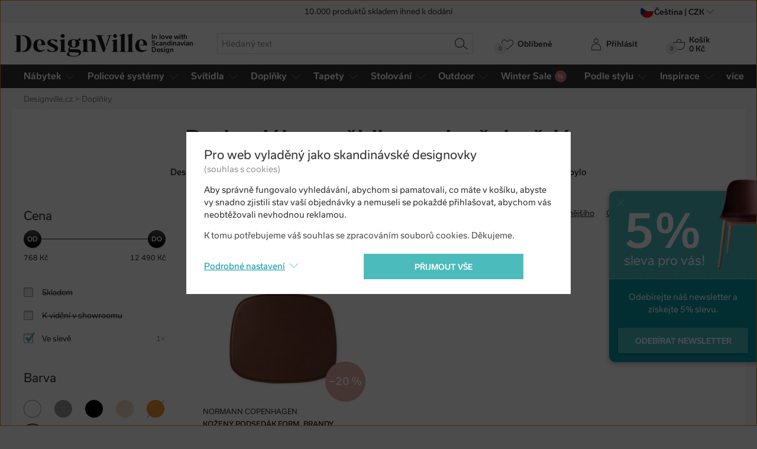

--- FILE ---
content_type: image/svg+xml
request_url: https://www.designville.cz/img/illust/logo-dpd.svg?version=2a0c69fc1d93661df8b79ea45fa9385fdddd1b7e
body_size: 1039
content:
<svg xmlns="http://www.w3.org/2000/svg" viewBox="0 0 35 15">
  <path fill="#4C4C4C" d="M22.23 10.93c-.65.17-1.49.26-2.22.26-1.87 0-3.12-1-3.12-2.82 0-1.72 1.16-2.83 2.85-2.83.38 0 .78.04 1.03.17V3.2h1.46v7.72zM20.77 7a2.12 2.12 0 0 0-.9-.17c-.9 0-1.5.55-1.5 1.5 0 1.04.65 1.62 1.69 1.62.18 0 .46-.01.7-.06V6.99zm13.45 3.94c-.64.17-1.48.26-2.21.26-1.88 0-3.12-1-3.12-2.82 0-1.72 1.15-2.83 2.85-2.83.38 0 .78.04 1.02.17V3.2h1.46v7.72zM32.76 7a2.12 2.12 0 0 0-.9-.17c-.89 0-1.49.55-1.49 1.5 0 1.04.65 1.62 1.68 1.62.19 0 .47-.01.71-.06V6.99zm-8.23-.01c.24-.1.58-.14.87-.14.9 0 1.53.53 1.53 1.46 0 1.1-.7 1.6-1.61 1.61v1.28h.07c1.89 0 3.02-1.06 3.02-2.94 0-1.7-1.2-2.72-2.98-2.72-.9 0-1.8.21-2.38.45v7.27h1.48V6.98zM8.9 6.69a.23.23 0 0 1-.21 0l-.35-.2a.23.23 0 0 1-.07-.09.23.23 0 0 1-.04-.11l-.01-.4a.23.23 0 0 1 .1-.2l4.17-2.44L6.64.06A.5.5 0 0 0 6.41 0a.5.5 0 0 0-.24.05L.32 3.25 6.88 7.1c.06.03.1.11.1.18v5.6c0 .06-.05.14-.1.18l-.36.2a.23.23 0 0 1-.1.02H6.4a.23.23 0 0 1-.11-.03l-.36-.2a.23.23 0 0 1-.1-.18V7.88a.14.14 0 0 0-.07-.1L0 4.4v6.62c0 .14.1.33.23.4l5.95 3.52a.46.46 0 0 0 .23.06.46.46 0 0 0 .23-.06l5.95-3.52a.52.52 0 0 0 .23-.4V4.4L8.9 6.7z"/>
</svg>


--- FILE ---
content_type: image/svg+xml
request_url: https://www.designville.cz/img/illust/logo-gls.svg?version=c6e5b9b6ef664231c94743119e370b27d1c24ddc
body_size: 772
content:
<svg xmlns="http://www.w3.org/2000/svg" viewBox="0 0 29 11">
  <path fill="#4C4C4C" d="M26.57 7.33c.86 0 1.57.81 1.57 1.81s-.7 1.81-1.57 1.81c-.87 0-1.58-.8-1.58-1.8s.7-1.82 1.58-1.82M4.52 5.13v2.36h1.71c-.25.45-.81.7-1.2.7-1.28 0-1.93-.85-1.93-2.56 0-1.88.85-2.84 2.54-2.84.67 0 1.55.19 2.49.53V.5A5.26 5.26 0 0 0 6.92.15 7.63 7.63 0 0 0 5.49 0c-1.68 0-3 .52-4 1.56A5.81 5.81 0 0 0 0 5.76c0 1.6.39 2.88 1.16 3.82A3.82 3.82 0 0 0 4.29 11c1.32 0 2.53-.79 2.92-1.79v1.61h1.9v-5.7H4.52zm5.53 5.7V.17h2.96v7.87h3.24v2.77zm7.14-.28v-2.9a10.54 10.54 0 0 0 3.04.6c.72 0 1.1-.21 1.1-.59 0-.23-.12-.35-.65-.48l-1.03-.27c-1.77-.46-2.6-1.48-2.6-3.22 0-1.14.36-2.04 1.04-2.71A3.95 3.95 0 0 1 20.92 0c.83 0 2.09.2 2.86.41V3.2a13.33 13.33 0 0 0-2.82-.5c-.63 0-.99.22-.99.59 0 .22.17.37.52.47l1.2.33c1.74.47 2.56 1.5 2.56 3.27 0 1.13-.36 2.02-1.07 2.67-.71.65-1.69.98-2.94.98-1.18 0-2.38-.2-3.05-.45"/>
</svg>
